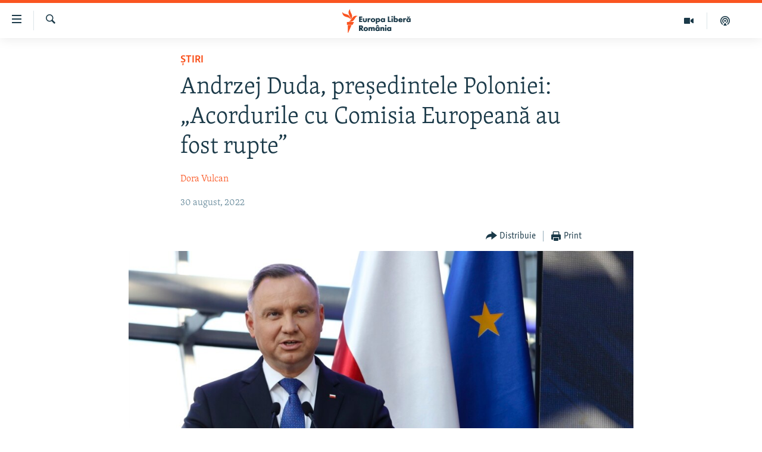

--- FILE ---
content_type: text/html; charset=utf-8
request_url: https://romania.europalibera.org/a/andrzej-duda-acordurile-cu-comisia-european%C4%83-au-fost-rupte-/32009654.html
body_size: 12904
content:

<!DOCTYPE html>
<html lang="ro" dir="ltr" class="no-js">
<head>
<link href="/Content/responsive/RFE/ro-RO/RFE-ro-RO.css?&amp;av=0.0.0.0&amp;cb=371" rel="stylesheet"/>
<script src="//tags.europalibera.org/rferl-pangea/prod/utag.sync.js"></script> <script type='text/javascript' src='https://www.youtube.com/iframe_api' async></script>
<link rel="manifest" href="/manifest.json">
<script type="text/javascript">
//a general 'js' detection, must be on top level in <head>, due to CSS performance
document.documentElement.className = "js";
var cacheBuster = "371";
var appBaseUrl = "/";
var imgEnhancerBreakpoints = [0, 144, 256, 408, 650, 1023, 1597];
var isLoggingEnabled = false;
var isPreviewPage = false;
var isLivePreviewPage = false;
if (!isPreviewPage) {
window.RFE = window.RFE || {};
window.RFE.cacheEnabledByParam = window.location.href.indexOf('nocache=1') === -1;
const url = new URL(window.location.href);
const params = new URLSearchParams(url.search);
// Remove the 'nocache' parameter
params.delete('nocache');
// Update the URL without the 'nocache' parameter
url.search = params.toString();
window.history.replaceState(null, '', url.toString());
} else {
window.addEventListener('load', function() {
const links = window.document.links;
for (let i = 0; i < links.length; i++) {
links[i].href = '#';
links[i].target = '_self';
}
})
}
// Iframe & Embed detection
var embedProperties = {};
try {
// Reliable way to check if we are in an iframe.
var isIframe = window.self !== window.top;
embedProperties.is_iframe = isIframe;
if (!isIframe) {
embedProperties.embed_context = "main";
} else {
// We are in an iframe. Let's try to access the parent.
// This access will only fail with strict cross-origin (without document.domain).
var parentLocation = window.top.location;
// The access succeeded. Now we explicitly compare the hostname.
if (window.location.hostname === parentLocation.hostname) {
embedProperties.embed_context = "embed_self";
} else {
// Hostname is different (e.g. different subdomain with document.domain)
embedProperties.embed_context = "embed_cross";
}
// Since the access works, we can safely get the details.
embedProperties.url_parent = parentLocation.href;
embedProperties.title_parent = window.top.document.title;
}
} catch (err) {
// We are in an iframe, and an error occurred, probably due to cross-origin restrictions.
embedProperties.is_iframe = true;
embedProperties.embed_context = "embed_cross";
// We cannot access the properties of window.top.
// `document.referrer` can sometimes provide the URL of the parent page.
// It is not 100% reliable, but it is the best we can do in this situation.
embedProperties.url_parent = document.referrer || null;
embedProperties.title_parent = null; // We can't get to the title in a cross-origin scenario.
}
var pwaEnabled = false;
var swCacheDisabled;
</script>
<meta charset="utf-8" />
<title>Andrzej Duda, președintele Poloniei: „Acordurile cu Comisia Europeană au fost rupte”</title>
<meta name="description" content="„Acordurile cu Comisia Europeană au fost rupte”, a anunțat luni preşedintele polonez Andrzej Duda, care a acuzat executivul comunitar că nu a respectat &#238;nţelegerea de a debloca Planul Naţional de Redresare şi Rezilienţă (PNRR) al Poloniei &#238;n schimbul desfiinţării camerei disciplinare pentru..." />
<meta name="keywords" content="Știri, UE, Polonia, acorduri rupte" />
<meta name="viewport" content="width=device-width, initial-scale=1.0" />
<meta http-equiv="X-UA-Compatible" content="IE=edge" />
<meta name="robots" content="max-image-preview:large"><meta name="facebook-domain-verification" content="k3nlmqxamdlwyamdiwpe1na64zgsq8" />
<link href="https://romania.europalibera.org/a/andrzej-duda-acordurile-cu-comisia-europeană-au-fost-rupte-/32009654.html" rel="canonical" />
<meta name="apple-mobile-web-app-title" content="Radio Europa Liberă/Radio Libertatea" />
<meta name="apple-mobile-web-app-status-bar-style" content="black" />
<meta name="apple-itunes-app" content="app-id=475986784, app-argument=//32009654.ltr" />
<meta content="Andrzej Duda, președintele Poloniei: „Acordurile cu Comisia Europeană au fost rupte”" property="og:title" />
<meta content="„Acordurile cu Comisia Europeană au fost rupte”, a anunțat luni preşedintele polonez Andrzej Duda, care a acuzat executivul comunitar că nu a respectat înţelegerea de a debloca Planul Naţional de Redresare şi Rezilienţă (PNRR) al Poloniei în schimbul desfiinţării camerei disciplinare pentru..." property="og:description" />
<meta content="article" property="og:type" />
<meta content="https://romania.europalibera.org/a/andrzej-duda-acordurile-cu-comisia-europeană-au-fost-rupte-/32009654.html" property="og:url" />
<meta content="Europa Liberă România" property="og:site_name" />
<meta content="https://www.facebook.com/romania.europalibera/" property="article:publisher" />
<meta content="https://gdb.rferl.org/0ffc0000-0aff-0242-1563-08da4e0e967b_w1200_h630.jpg" property="og:image" />
<meta content="1200" property="og:image:width" />
<meta content="630" property="og:image:height" />
<meta content="568280086670706" property="fb:app_id" />
<meta content="Dora Vulcan" name="Author" />
<meta content="summary_large_image" name="twitter:card" />
<meta content="@SomeAccount" name="twitter:site" />
<meta content="https://gdb.rferl.org/0ffc0000-0aff-0242-1563-08da4e0e967b_w1200_h630.jpg" name="twitter:image" />
<meta content="Andrzej Duda, președintele Poloniei: „Acordurile cu Comisia Europeană au fost rupte”" name="twitter:title" />
<meta content="„Acordurile cu Comisia Europeană au fost rupte”, a anunțat luni preşedintele polonez Andrzej Duda, care a acuzat executivul comunitar că nu a respectat înţelegerea de a debloca Planul Naţional de Redresare şi Rezilienţă (PNRR) al Poloniei în schimbul desfiinţării camerei disciplinare pentru..." name="twitter:description" />
<link rel="amphtml" href="https://romania.europalibera.org/amp/andrzej-duda-acordurile-cu-comisia-europeană-au-fost-rupte-/32009654.html" />
<script type="application/ld+json">{"articleSection":"Știri","isAccessibleForFree":true,"headline":"Andrzej Duda, președintele Poloniei: „Acordurile cu Comisia Europeană au fost rupte”","inLanguage":"ro-RO","keywords":"Știri, UE, Polonia, acorduri rupte","author":{"@type":"Person","url":"https://romania.europalibera.org/author/dora-vulcan/-vpuqo","description":"Dora Vulcan este Senior Correspondent și s-a alăturat echipei Europa Liberă în ianuarie 2020. A intrat în presă în 1992 ca reporter de politică internă la România liberă. A devenit apoi jurnalist de investigații specializat în Justiție, preocupat de ingerința politicului în anchetele penale. În paralel, Dora a fost și stringer BBC. A scris la Revista „22” despre plagiatele din mediul universitar, a acoperit domeniul politic la Reporter Global (partener The Economist în România) și a fost editor coordonator la departamentul Social al agenției Mediafax. A fost consultant pentru filmul „De ce eu?”, despre moartea suspectă a procurorului Cristian Panait, o tragedie cu implicații politice care a marcat anii 2000.","image":{"@type":"ImageObject","url":"https://gdb.rferl.org/08ef0000-0a00-0242-c086-08d9cef68406.jpg"},"name":"Dora Vulcan"},"datePublished":"2022-08-29 22:02:19Z","dateModified":"2022-08-30 06:22:56Z","publisher":{"logo":{"width":512,"height":220,"@type":"ImageObject","url":"https://romania.europalibera.org/Content/responsive/RFE/ro-RO/img/logo.png"},"@type":"NewsMediaOrganization","url":"https://romania.europalibera.org","sameAs":["https://www.facebook.com/europalibera.romania","https://www.youtube.com/channel/UCOk4Hl2jxsTJ4AoyV2zukoQ","https://www.instagram.com/europalibera.romania/","https://twitter.com/EuropaLiberaRo"],"name":"Europa Liberă România (RFE/RL)","alternateName":""},"@context":"https://schema.org","@type":"NewsArticle","mainEntityOfPage":"https://romania.europalibera.org/a/andrzej-duda-acordurile-cu-comisia-europeană-au-fost-rupte-/32009654.html","url":"https://romania.europalibera.org/a/andrzej-duda-acordurile-cu-comisia-europeană-au-fost-rupte-/32009654.html","description":"„Acordurile cu Comisia Europeană au fost rupte”, a anunțat luni preşedintele polonez Andrzej Duda, care a acuzat executivul comunitar că nu a respectat înţelegerea de a debloca Planul Naţional de Redresare şi Rezilienţă (PNRR) al Poloniei în schimbul desfiinţării camerei disciplinare pentru...","image":{"width":1080,"height":608,"@type":"ImageObject","url":"https://gdb.rferl.org/0ffc0000-0aff-0242-1563-08da4e0e967b_w1080_h608.jpg"},"name":"Andrzej Duda, președintele Poloniei: „Acordurile cu Comisia Europeană au fost rupte”"}</script>
<script src="/Scripts/responsive/infographics.b?v=dVbZ-Cza7s4UoO3BqYSZdbxQZVF4BOLP5EfYDs4kqEo1&amp;av=0.0.0.0&amp;cb=371"></script>
<script src="/Scripts/responsive/loader.b?v=C-JLefdHQ4ECvt5x4bMsJCTq2VRkcN8JUkP-IB-DzAI1&amp;av=0.0.0.0&amp;cb=371"></script>
<link rel="icon" type="image/svg+xml" href="/Content/responsive/RFE/img/webApp/favicon.svg" />
<link rel="alternate icon" href="/Content/responsive/RFE/img/webApp/favicon.ico" />
<link rel="mask-icon" color="#ea6903" href="/Content/responsive/RFE/img/webApp/favicon_safari.svg" />
<link rel="apple-touch-icon" sizes="152x152" href="/Content/responsive/RFE/img/webApp/ico-152x152.png" />
<link rel="apple-touch-icon" sizes="144x144" href="/Content/responsive/RFE/img/webApp/ico-144x144.png" />
<link rel="apple-touch-icon" sizes="114x114" href="/Content/responsive/RFE/img/webApp/ico-114x114.png" />
<link rel="apple-touch-icon" sizes="72x72" href="/Content/responsive/RFE/img/webApp/ico-72x72.png" />
<link rel="apple-touch-icon-precomposed" href="/Content/responsive/RFE/img/webApp/ico-57x57.png" />
<link rel="icon" sizes="192x192" href="/Content/responsive/RFE/img/webApp/ico-192x192.png" />
<link rel="icon" sizes="128x128" href="/Content/responsive/RFE/img/webApp/ico-128x128.png" />
<meta name="msapplication-TileColor" content="#ffffff" />
<meta name="msapplication-TileImage" content="/Content/responsive/RFE/img/webApp/ico-144x144.png" />
<link rel="preload" href="/Content/responsive/fonts/Skolar-Lt_LatnCyrl_v2.4.woff" type="font/woff" as="font" crossorigin="anonymous" />
<link rel="alternate" type="application/rss+xml" title="RFE/RL - Top Stories [RSS]" href="/api/" />
<link rel="sitemap" type="application/rss+xml" href="/sitemap.xml" />
<script type="text/javascript">
var analyticsData = Object.assign(embedProperties, {url:"https://romania.europalibera.org/a/andrzej-duda-acordurile-cu-comisia-european%c4%83-au-fost-rupte-/32009654.html",property_id:"526",article_uid:"32009654",page_title:"Andrzej Duda, președintele Poloniei: „Acordurile cu Comisia Europeană au fost rupte”",page_type:"article",content_type:"article",subcontent_type:"article",last_modified:"2022-08-30 06:22:56Z",pub_datetime:"2022-08-29 22:02:19Z",section:"știri",english_section:"news",byline:"Dora Vulcan",categories:"news",tags:"ue;polonia;acorduri rupte",domain:"romania.europalibera.org",language:"Romanian",language_service:"RFERL Romanian",platform:"web",copied:"no",copied_article:"",copied_title:"",runs_js:"Yes",cms_release:"8.45.0.0.371",enviro_type:"prod",slug:"andrzej-duda-acordurile-cu-comisia-europeană-au-fost-rupte-",entity:"RFE",short_language_service:"ROM",platform_short:"W",page_name:"Andrzej Duda, președintele Poloniei: „Acordurile cu Comisia Europeană au fost rupte”"});
// Push Analytics data as GTM message (without "event" attribute and before GTM initialization)
window.dataLayer = window.dataLayer || [];
window.dataLayer.push(analyticsData);
</script>
<script type="text/javascript" data-cookiecategory="analytics">
var gtmEventObject = {event: 'page_meta_ready'};window.dataLayer = window.dataLayer || [];window.dataLayer.push(gtmEventObject);
var renderGtm = "true";
if (renderGtm === "true") {
(function(w,d,s,l,i){w[l]=w[l]||[];w[l].push({'gtm.start':new Date().getTime(),event:'gtm.js'});var f=d.getElementsByTagName(s)[0],j=d.createElement(s),dl=l!='dataLayer'?'&l='+l:'';j.async=true;j.src='//www.googletagmanager.com/gtm.js?id='+i+dl;f.parentNode.insertBefore(j,f);})(window,document,'script','dataLayer','GTM-WXZBPZ');
}
</script>
</head>
<body class=" nav-no-loaded cc_theme pg-article pg-article--single-column print-lay-article nojs-images ">
<noscript><iframe src="https://www.googletagmanager.com/ns.html?id=GTM-WXZBPZ" height="0" width="0" style="display:none;visibility:hidden"></iframe></noscript> <script type="text/javascript" data-cookiecategory="analytics">
var gtmEventObject = {event: 'page_meta_ready'};window.dataLayer = window.dataLayer || [];window.dataLayer.push(gtmEventObject);
var renderGtm = "true";
if (renderGtm === "true") {
(function(w,d,s,l,i){w[l]=w[l]||[];w[l].push({'gtm.start':new Date().getTime(),event:'gtm.js'});var f=d.getElementsByTagName(s)[0],j=d.createElement(s),dl=l!='dataLayer'?'&l='+l:'';j.async=true;j.src='//www.googletagmanager.com/gtm.js?id='+i+dl;f.parentNode.insertBefore(j,f);})(window,document,'script','dataLayer','GTM-WXZBPZ');
}
</script>
<!--Analytics tag js version start-->
<script type="text/javascript" data-cookiecategory="analytics">
var utag_data = Object.assign({}, analyticsData, {pub_year:"2022",pub_month:"08",pub_day:"29",pub_hour:"22",pub_weekday:"Monday"});
if(typeof(TealiumTagFrom)==='function' && typeof(TealiumTagSearchKeyword)==='function') {
var utag_from=TealiumTagFrom();var utag_searchKeyword=TealiumTagSearchKeyword();
if(utag_searchKeyword!=null && utag_searchKeyword!=='' && utag_data["search_keyword"]==null) utag_data["search_keyword"]=utag_searchKeyword;if(utag_from!=null && utag_from!=='') utag_data["from"]=TealiumTagFrom();}
if(window.top!== window.self&&utag_data.page_type==="snippet"){utag_data.page_type = 'iframe';}
try{if(window.top!==window.self&&window.self.location.hostname===window.top.location.hostname){utag_data.platform = 'self-embed';utag_data.platform_short = 'se';}}catch(e){if(window.top!==window.self&&window.self.location.search.includes("platformType=self-embed")){utag_data.platform = 'cross-promo';utag_data.platform_short = 'cp';}}
(function(a,b,c,d){ a="https://tags.europalibera.org/rferl-pangea/prod/utag.js"; b=document;c="script";d=b.createElement(c);d.src=a;d.type="text/java"+c;d.async=true; a=b.getElementsByTagName(c)[0];a.parentNode.insertBefore(d,a); })();
</script>
<!--Analytics tag js version end-->
<!-- Analytics tag management NoScript -->
<noscript>
<img style="position: absolute; border: none;" src="https://ssc.europalibera.org/b/ss/bbgprod,bbgentityrferl/1/G.4--NS/323416841?pageName=rfe%3arom%3aw%3aarticle%3aandrzej%20duda%2c%20pre%c8%99edintele%20poloniei%3a%20%e2%80%9eacordurile%20cu%20comisia%20european%c4%83%20au%20fost%20rupte%e2%80%9d&amp;c6=andrzej%20duda%2c%20pre%c8%99edintele%20poloniei%3a%20%e2%80%9eacordurile%20cu%20comisia%20european%c4%83%20au%20fost%20rupte%e2%80%9d&amp;v36=8.45.0.0.371&amp;v6=D=c6&amp;g=https%3a%2f%2fromania.europalibera.org%2fa%2fandrzej-duda-acordurile-cu-comisia-european%25c4%2583-au-fost-rupte-%2f32009654.html&amp;c1=D=g&amp;v1=D=g&amp;events=event1,event52&amp;c16=rferl%20romanian&amp;v16=D=c16&amp;c5=news&amp;v5=D=c5&amp;ch=%c8%98tiri&amp;c15=romanian&amp;v15=D=c15&amp;c4=article&amp;v4=D=c4&amp;c14=32009654&amp;v14=D=c14&amp;v20=no&amp;c17=web&amp;v17=D=c17&amp;mcorgid=518abc7455e462b97f000101%40adobeorg&amp;server=romania.europalibera.org&amp;pageType=D=c4&amp;ns=bbg&amp;v29=D=server&amp;v25=rfe&amp;v30=526&amp;v105=D=User-Agent " alt="analytics" width="1" height="1" /></noscript>
<!-- End of Analytics tag management NoScript -->
<!--*** Accessibility links - For ScreenReaders only ***-->
<section>
<div class="sr-only">
<h2>Linkuri accesibilitate</h2>
<ul>
<li><a href="#content" data-disable-smooth-scroll="1">Sari la conținutul principal</a></li>
<li><a href="#navigation" data-disable-smooth-scroll="1">Sari la navigarea principală</a></li>
<li><a href="#txtHeaderSearch" data-disable-smooth-scroll="1">Sari la căutare</a></li>
</ul>
</div>
</section>
<div dir="ltr">
<div id="page">
<aside>
<div class="c-lightbox overlay-modal">
<div class="c-lightbox__intro">
<h2 class="c-lightbox__intro-title"></h2>
<button class="btn btn--rounded c-lightbox__btn c-lightbox__intro-next" title="Următorul">
<span class="ico ico--rounded ico-chevron-forward"></span>
<span class="sr-only">Următorul</span>
</button>
</div>
<div class="c-lightbox__nav">
<button class="btn btn--rounded c-lightbox__btn c-lightbox__btn--close" title="Inchide">
<span class="ico ico--rounded ico-close"></span>
<span class="sr-only">Inchide</span>
</button>
<button class="btn btn--rounded c-lightbox__btn c-lightbox__btn--prev" title="Precedent">
<span class="ico ico--rounded ico-chevron-backward"></span>
<span class="sr-only">Precedent</span>
</button>
<button class="btn btn--rounded c-lightbox__btn c-lightbox__btn--next" title="Următorul">
<span class="ico ico--rounded ico-chevron-forward"></span>
<span class="sr-only">Următorul</span>
</button>
</div>
<div class="c-lightbox__content-wrap">
<figure class="c-lightbox__content">
<span class="c-spinner c-spinner--lightbox">
<img src="/Content/responsive/img/player-spinner.png"
alt="Așteptați"
title="Așteptați" />
</span>
<div class="c-lightbox__img">
<div class="thumb">
<img src="" alt="" />
</div>
</div>
<figcaption>
<div class="c-lightbox__info c-lightbox__info--foot">
<span class="c-lightbox__counter"></span>
<span class="caption c-lightbox__caption"></span>
</div>
</figcaption>
</figure>
</div>
<div class="hidden">
<div class="content-advisory__box content-advisory__box--lightbox">
<span class="content-advisory__box-text">This image contains sensitive content which some people may find offensive or disturbing.</span>
<button class="btn btn--transparent content-advisory__box-btn m-t-md" value="text" type="button">
<span class="btn__text">
Click to reveal
</span>
</button>
</div>
</div>
</div>
<div class="print-dialogue">
<div class="container">
<h3 class="print-dialogue__title section-head">Print Options:</h3>
<div class="print-dialogue__opts">
<ul class="print-dialogue__opt-group">
<li class="form__group form__group--checkbox">
<input class="form__check " id="checkboxImages" name="checkboxImages" type="checkbox" checked="checked" />
<label for="checkboxImages" class="form__label m-t-md">Images</label>
</li>
<li class="form__group form__group--checkbox">
<input class="form__check " id="checkboxMultimedia" name="checkboxMultimedia" type="checkbox" checked="checked" />
<label for="checkboxMultimedia" class="form__label m-t-md">Multimedia</label>
</li>
</ul>
<ul class="print-dialogue__opt-group">
<li class="form__group form__group--checkbox">
<input class="form__check " id="checkboxEmbedded" name="checkboxEmbedded" type="checkbox" checked="checked" />
<label for="checkboxEmbedded" class="form__label m-t-md">Embedded Content</label>
</li>
<li class="form__group form__group--checkbox">
<input class="form__check " id="checkboxComments" name="checkboxComments" type="checkbox" />
<label for="checkboxComments" class="form__label m-t-md"> Comments</label>
</li>
</ul>
</div>
<div class="print-dialogue__buttons">
<button class="btn btn--secondary close-button" type="button" title="Cancel">
<span class="btn__text ">Cancel</span>
</button>
<button class="btn btn-cust-print m-l-sm" type="button" title="Print">
<span class="btn__text ">Print</span>
</button>
</div>
</div>
</div>
<div class="ctc-message pos-fix">
<div class="ctc-message__inner">Link has been copied to clipboard</div>
</div>
</aside>
<div class="hdr-20 hdr-20--big">
<div class="hdr-20__inner">
<div class="hdr-20__max pos-rel">
<div class="hdr-20__side hdr-20__side--primary d-flex">
<label data-for="main-menu-ctrl" data-switcher-trigger="true" data-switch-target="main-menu-ctrl" class="burger hdr-trigger pos-rel trans-trigger" data-trans-evt="click" data-trans-id="menu">
<span class="ico ico-close hdr-trigger__ico hdr-trigger__ico--close burger__ico burger__ico--close"></span>
<span class="ico ico-menu hdr-trigger__ico hdr-trigger__ico--open burger__ico burger__ico--open"></span>
</label>
<div class="menu-pnl pos-fix trans-target" data-switch-target="main-menu-ctrl" data-trans-id="menu">
<div class="menu-pnl__inner">
<nav class="main-nav menu-pnl__item menu-pnl__item--first">
<ul class="main-nav__list accordeon" data-analytics-tales="false" data-promo-name="link" data-location-name="nav,secnav">
<li class="main-nav__item">
<a class="main-nav__item-name main-nav__item-name--link" href="/stiri" title="ȘTIRI" data-item-name="news" >ȘTIRI</a>
</li>
<li class="main-nav__item">
<a class="main-nav__item-name main-nav__item-name--link" href="/politica" title="Politică" data-item-name="politics" >Politică</a>
</li>
<li class="main-nav__item">
<a class="main-nav__item-name main-nav__item-name--link" href="/societate" title="Societate" data-item-name="romanian-news" >Societate</a>
</li>
<li class="main-nav__item">
<a class="main-nav__item-name main-nav__item-name--link" href="/externe" title="Externe" data-item-name="international" >Externe</a>
</li>
<li class="main-nav__item">
<a class="main-nav__item-name main-nav__item-name--link" href="/campanii" title="CAMPANII" data-item-name="campanii" >CAMPANII</a>
</li>
<li class="main-nav__item">
<a class="main-nav__item-name main-nav__item-name--link" href="/zeceintrebari" title="#10&#206;ntrebări" data-item-name="zece-intrebari" >#10&#206;ntrebări</a>
</li>
<li class="main-nav__item">
<a class="main-nav__item-name main-nav__item-name--link" href="/z/23158" title="Explainer" data-item-name="explainer" >Explainer</a>
</li>
</ul>
</nav>
<div class="menu-pnl__item menu-pnl__item--social">
<h5 class="menu-pnl__sub-head">Urmărește-ne</h5>
<a href="https://www.facebook.com/europalibera.romania" title="Urmărește-ne pe Facebook" data-analytics-text="follow_on_facebook" class="btn btn--rounded btn--social-inverted menu-pnl__btn js-social-btn btn-facebook" target="_blank" rel="noopener">
<span class="ico ico-facebook-alt ico--rounded"></span>
</a>
<a href="https://www.youtube.com/channel/UCOk4Hl2jxsTJ4AoyV2zukoQ" title="Urmărește-ne pe Youtube" data-analytics-text="follow_on_youtube" class="btn btn--rounded btn--social-inverted menu-pnl__btn js-social-btn btn-youtube" target="_blank" rel="noopener">
<span class="ico ico-youtube ico--rounded"></span>
</a>
<a href="https://www.instagram.com/europalibera.romania/" title="Urmărește-ne pe Instagram" data-analytics-text="follow_on_instagram" class="btn btn--rounded btn--social-inverted menu-pnl__btn js-social-btn btn-instagram" target="_blank" rel="noopener">
<span class="ico ico-instagram ico--rounded"></span>
</a>
</div>
<div class="menu-pnl__item">
<a href="/navigation/allsites" class="menu-pnl__item-link">
<span class="ico ico-languages "></span>
Toate site-urile REL/RL
</a>
</div>
</div>
</div>
<label data-for="top-search-ctrl" data-switcher-trigger="true" data-switch-target="top-search-ctrl" class="top-srch-trigger hdr-trigger">
<span class="ico ico-close hdr-trigger__ico hdr-trigger__ico--close top-srch-trigger__ico top-srch-trigger__ico--close"></span>
<span class="ico ico-search hdr-trigger__ico hdr-trigger__ico--open top-srch-trigger__ico top-srch-trigger__ico--open"></span>
</label>
<div class="srch-top srch-top--in-header" data-switch-target="top-search-ctrl">
<div class="container">
<form action="/s" class="srch-top__form srch-top__form--in-header" id="form-topSearchHeader" method="get" role="search"><label for="txtHeaderSearch" class="sr-only">Caută</label>
<input type="text" id="txtHeaderSearch" name="k" placeholder="Caută" accesskey="s" value="" class="srch-top__input analyticstag-event" onkeydown="if (event.keyCode === 13) { FireAnalyticsTagEventOnSearch('search', $dom.get('#txtHeaderSearch')[0].value) }" />
<button title="Caută" type="submit" class="btn btn--top-srch analyticstag-event" onclick="FireAnalyticsTagEventOnSearch('search', $dom.get('#txtHeaderSearch')[0].value) ">
<span class="ico ico-search"></span>
</button></form>
</div>
</div>
<a href="/" class="main-logo-link">
<img src="/Content/responsive/RFE/ro-RO/img/logo-compact.svg" class="main-logo main-logo--comp" alt="site logo">
<img src="/Content/responsive/RFE/ro-RO/img/logo.svg" class="main-logo main-logo--big" alt="site logo">
</a>
</div>
<div class="hdr-20__side hdr-20__side--secondary d-flex">
<a href="/podcasts" title="Podcast" class="hdr-20__secondary-item" data-item-name="podcast">
<span class="ico ico-podcast hdr-20__secondary-icon"></span>
</a>
<a href="/foto-video" title="Multimedia" class="hdr-20__secondary-item" data-item-name="video">
<span class="ico ico-video hdr-20__secondary-icon"></span>
</a>
<a href="/s" title="Caută" class="hdr-20__secondary-item hdr-20__secondary-item--search" data-item-name="search">
<span class="ico ico-search hdr-20__secondary-icon hdr-20__secondary-icon--search"></span>
</a>
<div class="srch-bottom">
<form action="/s" class="srch-bottom__form d-flex" id="form-bottomSearch" method="get" role="search"><label for="txtSearch" class="sr-only">Caută</label>
<input type="search" id="txtSearch" name="k" placeholder="Caută" accesskey="s" value="" class="srch-bottom__input analyticstag-event" onkeydown="if (event.keyCode === 13) { FireAnalyticsTagEventOnSearch('search', $dom.get('#txtSearch')[0].value) }" />
<button title="Caută" type="submit" class="btn btn--bottom-srch analyticstag-event" onclick="FireAnalyticsTagEventOnSearch('search', $dom.get('#txtSearch')[0].value) ">
<span class="ico ico-search"></span>
</button></form>
</div>
</div>
<img src="/Content/responsive/RFE/ro-RO/img/logo-print.gif" class="logo-print" loading="lazy" alt="site logo">
<img src="/Content/responsive/RFE/ro-RO/img/logo-print_color.png" class="logo-print logo-print--color" loading="lazy" alt="site logo">
</div>
</div>
</div>
<script>
if (document.body.className.indexOf('pg-home') > -1) {
var nav2In = document.querySelector('.hdr-20__inner');
var nav2Sec = document.querySelector('.hdr-20__side--secondary');
var secStyle = window.getComputedStyle(nav2Sec);
if (nav2In && window.pageYOffset < 150 && secStyle['position'] !== 'fixed') {
nav2In.classList.add('hdr-20__inner--big')
}
}
</script>
<div class="c-hlights c-hlights--breaking c-hlights--no-item" data-hlight-display="mobile,desktop">
<div class="c-hlights__wrap container p-0">
<div class="c-hlights__nav">
<a role="button" href="#" title="Precedent">
<span class="ico ico-chevron-backward m-0"></span>
<span class="sr-only">Precedent</span>
</a>
<a role="button" href="#" title="Următorul">
<span class="ico ico-chevron-forward m-0"></span>
<span class="sr-only">Următorul</span>
</a>
</div>
<span class="c-hlights__label">
<span class="">Ultima oră</span>
<span class="switcher-trigger">
<label data-for="more-less-1" data-switcher-trigger="true" class="switcher-trigger__label switcher-trigger__label--more p-b-0" title="Mai multe">
<span class="ico ico-chevron-down"></span>
</label>
<label data-for="more-less-1" data-switcher-trigger="true" class="switcher-trigger__label switcher-trigger__label--less p-b-0" title="Mai puține">
<span class="ico ico-chevron-up"></span>
</label>
</span>
</span>
<ul class="c-hlights__items switcher-target" data-switch-target="more-less-1">
</ul>
</div>
</div> <div id="content">
<main class="container">
<div class="hdr-container">
<div class="row">
<div class="col-xs-12 col-sm-12 col-md-10 col-md-offset-1">
<div class="row">
<div class="col-category col-xs-12 col-md-8 col-md-offset-2"> <div class="category js-category">
<a class="" href="/stiri">Știri</a> </div>
</div><div class="col-title col-xs-12 col-md-8 col-md-offset-2"> <h1 class="title pg-title">
Andrzej Duda, președintele Poloniei: „Acordurile cu Comisia Europeană au fost rupte”
</h1>
</div><div class="col-publishing-details col-xs-12 col-md-8 col-md-offset-2"> <div class="publishing-details ">
<div class="links">
<ul class="links__list">
<li class="links__item">
<a class="links__item-link" href="/author/dora-vulcan/-vpuqo" title="Dora Vulcan">Dora Vulcan</a>
</li>
</ul>
</div>
<div class="published">
<span class="date" >
<time pubdate="pubdate" datetime="2022-08-30T01:02:19+02:00">
30 august, 2022
</time>
</span>
</div>
</div>
</div><div class="col-xs-12 col-md-8 col-md-offset-2"> <div class="col-article-tools pos-rel article-share">
<div class="col-article-tools__end">
<div class="share--box">
<div class="sticky-share-container" style="display:none">
<div class="container">
<a href="https://romania.europalibera.org" id="logo-sticky-share">&nbsp;</a>
<div class="pg-title pg-title--sticky-share">
Andrzej Duda, președintele Poloniei: „Acordurile cu Comisia Europeană au fost rupte”
</div>
<div class="sticked-nav-actions">
<!--This part is for sticky navigation display-->
<p class="buttons link-content-sharing p-0 ">
<button class="btn btn--link btn-content-sharing p-t-0 " id="btnContentSharing" value="text" role="Button" type="" title="comută mai multe opțiuni de distribuire">
<span class="ico ico-share ico--l"></span>
<span class="btn__text ">
Distribuie
</span>
</button>
</p>
<aside class="content-sharing js-content-sharing js-content-sharing--apply-sticky content-sharing--sticky"
role="complementary"
data-share-url="https://romania.europalibera.org/a/andrzej-duda-acordurile-cu-comisia-european%c4%83-au-fost-rupte-/32009654.html" data-share-title="Andrzej Duda, președintele Poloniei: „Acordurile cu Comisia Europeană au fost rupte”" data-share-text="">
<div class="content-sharing__popover">
<h6 class="content-sharing__title">Distribuie</h6>
<button href="#close" id="btnCloseSharing" class="btn btn--text-like content-sharing__close-btn">
<span class="ico ico-close ico--l"></span>
</button>
<ul class="content-sharing__list">
<li class="content-sharing__item">
<div class="ctc ">
<input type="text" class="ctc__input" readonly="readonly">
<a href="" js-href="https://romania.europalibera.org/a/andrzej-duda-acordurile-cu-comisia-european%c4%83-au-fost-rupte-/32009654.html" class="content-sharing__link ctc__button">
<span class="ico ico-copy-link ico--rounded ico--s"></span>
<span class="content-sharing__link-text">Copy link</span>
</a>
</div>
</li>
<li class="content-sharing__item">
<a href="https://facebook.com/sharer.php?u=https%3a%2f%2fromania.europalibera.org%2fa%2fandrzej-duda-acordurile-cu-comisia-european%25c4%2583-au-fost-rupte-%2f32009654.html"
data-analytics-text="share_on_facebook"
title="Facebook" target="_blank"
class="content-sharing__link js-social-btn">
<span class="ico ico-facebook ico--rounded ico--s"></span>
<span class="content-sharing__link-text">Facebook</span>
</a>
</li>
<li class="content-sharing__item visible-xs-inline-block visible-sm-inline-block">
<a href="whatsapp://send?text=https%3a%2f%2fromania.europalibera.org%2fa%2fandrzej-duda-acordurile-cu-comisia-european%25c4%2583-au-fost-rupte-%2f32009654.html"
data-analytics-text="share_on_whatsapp"
title="WhatsApp" target="_blank"
class="content-sharing__link js-social-btn">
<span class="ico ico-whatsapp ico--rounded ico--s"></span>
<span class="content-sharing__link-text">WhatsApp</span>
</a>
</li>
<li class="content-sharing__item visible-md-inline-block visible-lg-inline-block">
<a href="https://web.whatsapp.com/send?text=https%3a%2f%2fromania.europalibera.org%2fa%2fandrzej-duda-acordurile-cu-comisia-european%25c4%2583-au-fost-rupte-%2f32009654.html"
data-analytics-text="share_on_whatsapp_desktop"
title="WhatsApp" target="_blank"
class="content-sharing__link js-social-btn">
<span class="ico ico-whatsapp ico--rounded ico--s"></span>
<span class="content-sharing__link-text">WhatsApp</span>
</a>
</li>
<li class="content-sharing__item">
<a href="https://twitter.com/share?url=https%3a%2f%2fromania.europalibera.org%2fa%2fandrzej-duda-acordurile-cu-comisia-european%25c4%2583-au-fost-rupte-%2f32009654.html&amp;text=Andrzej+Duda%2c+pre%c8%99edintele+Poloniei%3a+%e2%80%9eAcordurile+cu+Comisia+European%c4%83+au+fost+rupte%e2%80%9d"
data-analytics-text="share_on_twitter"
title="X (Twitter)" target="_blank"
class="content-sharing__link js-social-btn">
<span class="ico ico-twitter ico--rounded ico--s"></span>
<span class="content-sharing__link-text">X (Twitter)</span>
</a>
</li>
<li class="content-sharing__item">
<a href="mailto:?body=https%3a%2f%2fromania.europalibera.org%2fa%2fandrzej-duda-acordurile-cu-comisia-european%25c4%2583-au-fost-rupte-%2f32009654.html&amp;subject=Andrzej Duda, președintele Poloniei: „Acordurile cu Comisia Europeană au fost rupte”"
title="Email"
class="content-sharing__link ">
<span class="ico ico-email ico--rounded ico--s"></span>
<span class="content-sharing__link-text">Email</span>
</a>
</li>
</ul>
</div>
</aside>
</div>
</div>
</div>
<div class="links">
<p class="buttons link-content-sharing p-0 ">
<button class="btn btn--link btn-content-sharing p-t-0 " id="btnContentSharing" value="text" role="Button" type="" title="comută mai multe opțiuni de distribuire">
<span class="ico ico-share ico--l"></span>
<span class="btn__text ">
Distribuie
</span>
</button>
</p>
<aside class="content-sharing js-content-sharing " role="complementary"
data-share-url="https://romania.europalibera.org/a/andrzej-duda-acordurile-cu-comisia-european%c4%83-au-fost-rupte-/32009654.html" data-share-title="Andrzej Duda, președintele Poloniei: „Acordurile cu Comisia Europeană au fost rupte”" data-share-text="">
<div class="content-sharing__popover">
<h6 class="content-sharing__title">Distribuie</h6>
<button href="#close" id="btnCloseSharing" class="btn btn--text-like content-sharing__close-btn">
<span class="ico ico-close ico--l"></span>
</button>
<ul class="content-sharing__list">
<li class="content-sharing__item">
<div class="ctc ">
<input type="text" class="ctc__input" readonly="readonly">
<a href="" js-href="https://romania.europalibera.org/a/andrzej-duda-acordurile-cu-comisia-european%c4%83-au-fost-rupte-/32009654.html" class="content-sharing__link ctc__button">
<span class="ico ico-copy-link ico--rounded ico--l"></span>
<span class="content-sharing__link-text">Copy link</span>
</a>
</div>
</li>
<li class="content-sharing__item">
<a href="https://facebook.com/sharer.php?u=https%3a%2f%2fromania.europalibera.org%2fa%2fandrzej-duda-acordurile-cu-comisia-european%25c4%2583-au-fost-rupte-%2f32009654.html"
data-analytics-text="share_on_facebook"
title="Facebook" target="_blank"
class="content-sharing__link js-social-btn">
<span class="ico ico-facebook ico--rounded ico--l"></span>
<span class="content-sharing__link-text">Facebook</span>
</a>
</li>
<li class="content-sharing__item visible-xs-inline-block visible-sm-inline-block">
<a href="whatsapp://send?text=https%3a%2f%2fromania.europalibera.org%2fa%2fandrzej-duda-acordurile-cu-comisia-european%25c4%2583-au-fost-rupte-%2f32009654.html"
data-analytics-text="share_on_whatsapp"
title="WhatsApp" target="_blank"
class="content-sharing__link js-social-btn">
<span class="ico ico-whatsapp ico--rounded ico--l"></span>
<span class="content-sharing__link-text">WhatsApp</span>
</a>
</li>
<li class="content-sharing__item visible-md-inline-block visible-lg-inline-block">
<a href="https://web.whatsapp.com/send?text=https%3a%2f%2fromania.europalibera.org%2fa%2fandrzej-duda-acordurile-cu-comisia-european%25c4%2583-au-fost-rupte-%2f32009654.html"
data-analytics-text="share_on_whatsapp_desktop"
title="WhatsApp" target="_blank"
class="content-sharing__link js-social-btn">
<span class="ico ico-whatsapp ico--rounded ico--l"></span>
<span class="content-sharing__link-text">WhatsApp</span>
</a>
</li>
<li class="content-sharing__item">
<a href="https://twitter.com/share?url=https%3a%2f%2fromania.europalibera.org%2fa%2fandrzej-duda-acordurile-cu-comisia-european%25c4%2583-au-fost-rupte-%2f32009654.html&amp;text=Andrzej+Duda%2c+pre%c8%99edintele+Poloniei%3a+%e2%80%9eAcordurile+cu+Comisia+European%c4%83+au+fost+rupte%e2%80%9d"
data-analytics-text="share_on_twitter"
title="X (Twitter)" target="_blank"
class="content-sharing__link js-social-btn">
<span class="ico ico-twitter ico--rounded ico--l"></span>
<span class="content-sharing__link-text">X (Twitter)</span>
</a>
</li>
<li class="content-sharing__item">
<a href="mailto:?body=https%3a%2f%2fromania.europalibera.org%2fa%2fandrzej-duda-acordurile-cu-comisia-european%25c4%2583-au-fost-rupte-%2f32009654.html&amp;subject=Andrzej Duda, președintele Poloniei: „Acordurile cu Comisia Europeană au fost rupte”"
title="Email"
class="content-sharing__link ">
<span class="ico ico-email ico--rounded ico--l"></span>
<span class="content-sharing__link-text">Email</span>
</a>
</li>
</ul>
</div>
</aside>
<p class="link-print hidden-xs buttons p-0">
<button class="btn btn--link btn-print p-t-0" onclick="if (typeof FireAnalyticsTagEvent === 'function') {FireAnalyticsTagEvent({ on_page_event: 'print_story' });}return false" title="(CTRL+P)">
<span class="ico ico-print"></span>
<span class="btn__text">Print</span>
</button>
</p>
</div>
</div>
</div>
</div>
</div><div class="col-multimedia col-xs-12 col-md-10 col-md-offset-1"> <div class="cover-media">
<figure class="media-image js-media-expand">
<div class="img-wrap">
<div class="thumb thumb16_9">
<img src="https://gdb.rferl.org/0ffc0000-0aff-0242-1563-08da4e0e967b_w250_r1_s.jpg" alt="Preşedintele polonez Andrzej Duda, care a acuzat executivul comunitar că nu a respectat &#238;nţelegerea de a debloca PNRR &#238;n schimbul desfiinţării camerei disciplinare pentru judecători." />
</div>
</div>
<figcaption>
<span class="caption">Preşedintele polonez Andrzej Duda, care a acuzat executivul comunitar că nu a respectat &#238;nţelegerea de a debloca PNRR &#238;n schimbul desfiinţării camerei disciplinare pentru judecători.</span>
</figcaption>
</figure>
</div>
</div>
</div>
</div>
</div>
</div>
<div class="body-container">
<div class="row">
<div class="col-xs-12 col-sm-12 col-md-10 col-md-offset-1">
<div class="row">
<div class="col-xs-12 col-sm-12 col-md-8 col-lg-8 col-md-offset-2">
<div id="article-content" class="content-floated-wrap fb-quotable">
<div class="wsw">
<p><strong>„Acordurile cu Comisia Europeană au fost rupte”, a anunțat luni preşedintele polonez Andrzej Duda, care a acuzat executivul comunitar că nu a respectat înţelegerea de a debloca Planul Naţional de Redresare şi Rezilienţă (PNRR) al Poloniei în schimbul desfiinţării camerei disciplinare pentru judecători, relatează agenţia EFE, preluată de <a class="wsw__a" href="https://www.agerpres.ro/politica-externa/2022/08/29/polonia-considera-rupte-acordurile-cu-ue-privind-reformele-judiciare-si-acuza-bruxellesul-ca-o-sanctioneaza-mai-dur-ca-pe-rusia--970501" target="_blank">Agerpres.</a></strong><br />
<br />
„Rezultă că cuvântul dat nu contează pentru Comisia Europeană, pentru reprezentanţii ei şi nici pentru unii politicieni din instituţiile europene. Aceasta este, din nefericire, o politică brutală'', a declarat preşedintele polonez.<br />
<br />
El s-a referit şi la un anunţ conform căruia <a class="wsw__a" href="https://www.reuters.com/world/europe/european-judges-challenge-eu-approval-polands-recovery-plan-2022-08-28/" target="_blank">patru asociaţii europene ale judecătorilor </a>au contestat decizia Comisiei Europene de a aproba reforma judiciară prezentată de Polonia în iunie.</p>
<p>„Aşa cum se poate vedea, cercurile judiciare pur şi simplu doresc puterea'', a spus preşedintele Poloniei.</p>
<p>Asociațiile judecătorilor europeni au contestat la Tribunalul Uniunii Europene o decizie de aprobare a planului de redresare și reziliență al Poloniei, scrie <a class="wsw__a" href="https://www.reuters.com/world/europe/european-judges-challenge-eu-approval-polands-recovery-plan-2022-08-28/" target="_blank">Reuters.</a><br />
<br />
Accesul Poloniei la 23,9 miliarde de euro (23,8 miliarde de dolari) sub formă de granturi și 11,5 miliarde de euro în împrumuturi ieftine a fost blocat din cauza unei dispute privind independența judiciară.<br />
<br />
Dar în iunie, Comisia Europeană a declarat că aprobă planul de redresare al Poloniei, deschizând calea pentru ca Varșovia să obțină banii.</p>
<p>Măsura a fost aprobată de Consiliul UE, format din miniștrii Economiei și Finanțelor europeni.</p><div data-owner-ct="News" data-inline="False">
<div class="media-block also-read" >
<a href="/a/putin-scindeaz%c4%83-europa-polonia-%c8%99i-statele-baltice-vs-fran%c8%9ba-%c8%99i-germania-/31885968.html" target="_self" title="Putin scindează Europa. Polonia și statele baltice vs Franța și Germania " class="img-wrap img-wrap--size-3 also-read__img">
<span class="thumb thumb16_9">
<noscript class="nojs-img">
<img src="https://gdb.rferl.org/e3b43c27-b576-4420-ac9e-6ab664e35d25_w100_r1.jpg" alt="Andrzej Duda, președintele Poloniei, alături de Olaf Scholz, cancelarul Germaniei și președintele francez Emmanuel Macron. ">
</noscript>
<img data-src="https://gdb.rferl.org/e3b43c27-b576-4420-ac9e-6ab664e35d25_w100_r1.jpg" alt="Andrzej Duda, președintele Poloniei, alături de Olaf Scholz, cancelarul Germaniei și președintele francez Emmanuel Macron. " />
</span>
</a>
<div class="media-block__content also-read__body also-read__body--h">
<a href="/a/putin-scindeaz%c4%83-europa-polonia-%c8%99i-statele-baltice-vs-fran%c8%9ba-%c8%99i-germania-/31885968.html" target="_self" title="Putin scindează Europa. Polonia și statele baltice vs Franța și Germania ">
<span class="also-read__text--label">
&#206;ți mai recomandăm
</span>
<h4 class="media-block__title media-block__title--size-3 also-read__text p-0">
Putin scindează Europa. Polonia și statele baltice vs Franța și Germania
</h4>
</a>
</div>
</div>
</div>
<p>Aflat în vizită în Franța, premierul polonez Mateusz Morawiecki, i-a reproşat preşedintelui francez, Emmanuel Macron, că Polonia se află sub „sancţiuni mai dureroase decât cele aplicate Rusiei''.</p>
<p>El s-a referit la amenzile acordate Poloniei de Curtea de Justiţie a Uniunii Europene (CJUE) în urma disputelor dintre Varşovia şi Bruxelles pe tema reformelor judiciare.</p>
<p>„Există două ţări lovite de sancţiuni. Polonia a primit milioane de refugiaţi ucraineni şi, cu toate acestea, este lovită de sancţiuni mai dureroase decât cele împotriva Rusiei'', a spus Morawiecki la Paris.</p>
<p>După negocieri cu Comisia Europeană, guvernul polonez a ajuns la un acord care prevede desfiinţarea camerei disciplinare pentru judecători, care a fost criticată de executivul comunitar. La schimb, Bruxelles-ul a promis că va aproba PNRR-ului polonez, programul de sprijin al UE acordat țărilor membre după pandemia de Covid.</p>
<p>Ursula von der Leyen a declarat, însă, că nu există suficiente garanţii privind protecția judecătorilor polonezi de ingerința politicului, anunțând că Polonia încă nu poate accesa fonduri prin Mecanismul de redresare şi rezilienţă al UE, în ciuda aprobării PNRR.<br />
<br />
Bruxellesul acuza Polonia și Ungaria că încalcă statul de drept prin limitarea drepturilor comunităţii LGBT, prin modul în care au făcut reformele în justiţie și prin încălcarea primatului dreptului european în faţa dreptului național și prin nerespectarea deciziilor Curţii Europene de Justiție (CJUE).</p>
<p>PNRR-ul Ungariei este blocat de Bruxelles, care a activat și noul mecanism de condiţionalitate care-i permite Comisiei Europene să condiționeze acordarea fondurilor europene de respectarea statului de drept în țările membre.</p>
</div>
<div class="footer-toolbar">
<div class="share--box">
<div class="sticky-share-container" style="display:none">
<div class="container">
<a href="https://romania.europalibera.org" id="logo-sticky-share">&nbsp;</a>
<div class="pg-title pg-title--sticky-share">
Andrzej Duda, președintele Poloniei: „Acordurile cu Comisia Europeană au fost rupte”
</div>
<div class="sticked-nav-actions">
<!--This part is for sticky navigation display-->
<p class="buttons link-content-sharing p-0 ">
<button class="btn btn--link btn-content-sharing p-t-0 " id="btnContentSharing" value="text" role="Button" type="" title="comută mai multe opțiuni de distribuire">
<span class="ico ico-share ico--l"></span>
<span class="btn__text ">
Distribuie
</span>
</button>
</p>
<aside class="content-sharing js-content-sharing js-content-sharing--apply-sticky content-sharing--sticky"
role="complementary"
data-share-url="https://romania.europalibera.org/a/andrzej-duda-acordurile-cu-comisia-european%c4%83-au-fost-rupte-/32009654.html" data-share-title="Andrzej Duda, președintele Poloniei: „Acordurile cu Comisia Europeană au fost rupte”" data-share-text="">
<div class="content-sharing__popover">
<h6 class="content-sharing__title">Distribuie</h6>
<button href="#close" id="btnCloseSharing" class="btn btn--text-like content-sharing__close-btn">
<span class="ico ico-close ico--l"></span>
</button>
<ul class="content-sharing__list">
<li class="content-sharing__item">
<div class="ctc ">
<input type="text" class="ctc__input" readonly="readonly">
<a href="" js-href="https://romania.europalibera.org/a/andrzej-duda-acordurile-cu-comisia-european%c4%83-au-fost-rupte-/32009654.html" class="content-sharing__link ctc__button">
<span class="ico ico-copy-link ico--rounded ico--s"></span>
<span class="content-sharing__link-text">Copy link</span>
</a>
</div>
</li>
<li class="content-sharing__item">
<a href="https://facebook.com/sharer.php?u=https%3a%2f%2fromania.europalibera.org%2fa%2fandrzej-duda-acordurile-cu-comisia-european%25c4%2583-au-fost-rupte-%2f32009654.html"
data-analytics-text="share_on_facebook"
title="Facebook" target="_blank"
class="content-sharing__link js-social-btn">
<span class="ico ico-facebook ico--rounded ico--s"></span>
<span class="content-sharing__link-text">Facebook</span>
</a>
</li>
<li class="content-sharing__item visible-xs-inline-block visible-sm-inline-block">
<a href="whatsapp://send?text=https%3a%2f%2fromania.europalibera.org%2fa%2fandrzej-duda-acordurile-cu-comisia-european%25c4%2583-au-fost-rupte-%2f32009654.html"
data-analytics-text="share_on_whatsapp"
title="WhatsApp" target="_blank"
class="content-sharing__link js-social-btn">
<span class="ico ico-whatsapp ico--rounded ico--s"></span>
<span class="content-sharing__link-text">WhatsApp</span>
</a>
</li>
<li class="content-sharing__item visible-md-inline-block visible-lg-inline-block">
<a href="https://web.whatsapp.com/send?text=https%3a%2f%2fromania.europalibera.org%2fa%2fandrzej-duda-acordurile-cu-comisia-european%25c4%2583-au-fost-rupte-%2f32009654.html"
data-analytics-text="share_on_whatsapp_desktop"
title="WhatsApp" target="_blank"
class="content-sharing__link js-social-btn">
<span class="ico ico-whatsapp ico--rounded ico--s"></span>
<span class="content-sharing__link-text">WhatsApp</span>
</a>
</li>
<li class="content-sharing__item">
<a href="https://twitter.com/share?url=https%3a%2f%2fromania.europalibera.org%2fa%2fandrzej-duda-acordurile-cu-comisia-european%25c4%2583-au-fost-rupte-%2f32009654.html&amp;text=Andrzej+Duda%2c+pre%c8%99edintele+Poloniei%3a+%e2%80%9eAcordurile+cu+Comisia+European%c4%83+au+fost+rupte%e2%80%9d"
data-analytics-text="share_on_twitter"
title="X (Twitter)" target="_blank"
class="content-sharing__link js-social-btn">
<span class="ico ico-twitter ico--rounded ico--s"></span>
<span class="content-sharing__link-text">X (Twitter)</span>
</a>
</li>
<li class="content-sharing__item">
<a href="mailto:?body=https%3a%2f%2fromania.europalibera.org%2fa%2fandrzej-duda-acordurile-cu-comisia-european%25c4%2583-au-fost-rupte-%2f32009654.html&amp;subject=Andrzej Duda, președintele Poloniei: „Acordurile cu Comisia Europeană au fost rupte”"
title="Email"
class="content-sharing__link ">
<span class="ico ico-email ico--rounded ico--s"></span>
<span class="content-sharing__link-text">Email</span>
</a>
</li>
</ul>
</div>
</aside>
</div>
</div>
</div>
<div class="links">
<p class="buttons link-content-sharing p-0 ">
<button class="btn btn--link btn-content-sharing p-t-0 " id="btnContentSharing" value="text" role="Button" type="" title="comută mai multe opțiuni de distribuire">
<span class="ico ico-share ico--l"></span>
<span class="btn__text ">
Distribuie
</span>
</button>
</p>
<aside class="content-sharing js-content-sharing " role="complementary"
data-share-url="https://romania.europalibera.org/a/andrzej-duda-acordurile-cu-comisia-european%c4%83-au-fost-rupte-/32009654.html" data-share-title="Andrzej Duda, președintele Poloniei: „Acordurile cu Comisia Europeană au fost rupte”" data-share-text="">
<div class="content-sharing__popover">
<h6 class="content-sharing__title">Distribuie</h6>
<button href="#close" id="btnCloseSharing" class="btn btn--text-like content-sharing__close-btn">
<span class="ico ico-close ico--l"></span>
</button>
<ul class="content-sharing__list">
<li class="content-sharing__item">
<div class="ctc ">
<input type="text" class="ctc__input" readonly="readonly">
<a href="" js-href="https://romania.europalibera.org/a/andrzej-duda-acordurile-cu-comisia-european%c4%83-au-fost-rupte-/32009654.html" class="content-sharing__link ctc__button">
<span class="ico ico-copy-link ico--rounded ico--l"></span>
<span class="content-sharing__link-text">Copy link</span>
</a>
</div>
</li>
<li class="content-sharing__item">
<a href="https://facebook.com/sharer.php?u=https%3a%2f%2fromania.europalibera.org%2fa%2fandrzej-duda-acordurile-cu-comisia-european%25c4%2583-au-fost-rupte-%2f32009654.html"
data-analytics-text="share_on_facebook"
title="Facebook" target="_blank"
class="content-sharing__link js-social-btn">
<span class="ico ico-facebook ico--rounded ico--l"></span>
<span class="content-sharing__link-text">Facebook</span>
</a>
</li>
<li class="content-sharing__item visible-xs-inline-block visible-sm-inline-block">
<a href="whatsapp://send?text=https%3a%2f%2fromania.europalibera.org%2fa%2fandrzej-duda-acordurile-cu-comisia-european%25c4%2583-au-fost-rupte-%2f32009654.html"
data-analytics-text="share_on_whatsapp"
title="WhatsApp" target="_blank"
class="content-sharing__link js-social-btn">
<span class="ico ico-whatsapp ico--rounded ico--l"></span>
<span class="content-sharing__link-text">WhatsApp</span>
</a>
</li>
<li class="content-sharing__item visible-md-inline-block visible-lg-inline-block">
<a href="https://web.whatsapp.com/send?text=https%3a%2f%2fromania.europalibera.org%2fa%2fandrzej-duda-acordurile-cu-comisia-european%25c4%2583-au-fost-rupte-%2f32009654.html"
data-analytics-text="share_on_whatsapp_desktop"
title="WhatsApp" target="_blank"
class="content-sharing__link js-social-btn">
<span class="ico ico-whatsapp ico--rounded ico--l"></span>
<span class="content-sharing__link-text">WhatsApp</span>
</a>
</li>
<li class="content-sharing__item">
<a href="https://twitter.com/share?url=https%3a%2f%2fromania.europalibera.org%2fa%2fandrzej-duda-acordurile-cu-comisia-european%25c4%2583-au-fost-rupte-%2f32009654.html&amp;text=Andrzej+Duda%2c+pre%c8%99edintele+Poloniei%3a+%e2%80%9eAcordurile+cu+Comisia+European%c4%83+au+fost+rupte%e2%80%9d"
data-analytics-text="share_on_twitter"
title="X (Twitter)" target="_blank"
class="content-sharing__link js-social-btn">
<span class="ico ico-twitter ico--rounded ico--l"></span>
<span class="content-sharing__link-text">X (Twitter)</span>
</a>
</li>
<li class="content-sharing__item">
<a href="mailto:?body=https%3a%2f%2fromania.europalibera.org%2fa%2fandrzej-duda-acordurile-cu-comisia-european%25c4%2583-au-fost-rupte-%2f32009654.html&amp;subject=Andrzej Duda, președintele Poloniei: „Acordurile cu Comisia Europeană au fost rupte”"
title="Email"
class="content-sharing__link ">
<span class="ico ico-email ico--rounded ico--l"></span>
<span class="content-sharing__link-text">Email</span>
</a>
</li>
</ul>
</div>
</aside>
<p class="link-print hidden-xs buttons p-0">
<button class="btn btn--link btn-print p-t-0" onclick="if (typeof FireAnalyticsTagEvent === 'function') {FireAnalyticsTagEvent({ on_page_event: 'print_story' });}return false" title="(CTRL+P)">
<span class="ico ico-print"></span>
<span class="btn__text">Print</span>
</button>
</p>
</div>
</div>
</div>
<ul>
<li>
<div class="c-author c-author--hlight">
<div class="media-block">
<a href="/author/dora-vulcan/-vpuqo" class="img-wrap img-wrap--xs img-wrap--float img-wrap--t-spac">
<div class="thumb thumb1_1 rounded">
<noscript class="nojs-img">
<img src="https://gdb.rferl.org/08ef0000-0a00-0242-c086-08d9cef68406_w100_r5.jpg" alt="16x9 Image" class="avatar" />
</noscript>
<img alt="16x9 Image" class="avatar" data-src="https://gdb.rferl.org/08ef0000-0a00-0242-c086-08d9cef68406_w66_r5.jpg" src="" />
</div>
</a>
<div class="c-author__content">
<h4 class="media-block__title media-block__title--author">
<a href="/author/dora-vulcan/-vpuqo">Dora Vulcan</a>
</h4>
<div class="wsw c-author__wsw">
<p style="margin-left:18.0pt;">Dora Vulcan este Senior Correspondent și s-a alăturat echipei Europa Liberă în ianuarie 2020. A intrat în presă în 1992 ca reporter de politică internă la România liberă. A devenit&nbsp;apoi&nbsp;jurnalist de investigații specializat în Justiție,&nbsp;preocupat&nbsp;de ingerința politicului în anchetele penale. În paralel, Dora a fost și stringer&nbsp;BBC. A&nbsp;scris la Revista &bdquo;22&rdquo; despre plagiatele din mediul universitar, a acoperit&nbsp;domeniul politic la Reporter Global (partener <em>The Economist</em> în România) și a fost editor coordonator la departamentul Social al agenției Mediafax. A fost consultant pentru filmul&nbsp;&bdquo;De ce eu?&rdquo;, despre moartea suspectă a procurorului Cristian Panait,&nbsp;o tragedie cu implicații politice&nbsp;care a marcat anii 2000.&nbsp;&nbsp;</p>
</div>
<div class="c-author__btns m-t-md">
<a class="btn btn-rss btn--social" href="/api/a-vpuqol-vomx-tperoyuqp" title="Abonează-te">
<span class="ico ico-rss"></span>
<span class="btn__text">Abonează-te</span>
</a>
</div>
</div>
</div>
</div>
</li>
</ul>
</div>
</div>
</div>
</div>
</div>
</div>
</main>
<a class="btn pos-abs p-0 lazy-scroll-load" data-ajax="true" data-ajax-mode="replace" data-ajax-update="#ymla-section" data-ajax-url="/part/section/5/7590" href="/p/7590.html" loadonce="true" title="Citiți și...">​</a> <div id="ymla-section" class="clear ymla-section"></div>
</div>
<footer role="contentinfo">
<div id="foot" class="foot">
<div class="container">
<div class="foot-nav collapsed" id="foot-nav">
<div class="menu">
<ul class="items">
<li class="socials block-socials">
<span class="handler" id="socials-handler">
Urmărește-ne
</span>
<div class="inner">
<ul class="subitems follow">
<li>
<a href="https://www.facebook.com/europalibera.romania" title="Urmărește-ne pe Facebook" data-analytics-text="follow_on_facebook" class="btn btn--rounded js-social-btn btn-facebook" target="_blank" rel="noopener">
<span class="ico ico-facebook-alt ico--rounded"></span>
</a>
</li>
<li>
<a href="https://www.youtube.com/channel/UCOk4Hl2jxsTJ4AoyV2zukoQ" title="Urmărește-ne pe Youtube" data-analytics-text="follow_on_youtube" class="btn btn--rounded js-social-btn btn-youtube" target="_blank" rel="noopener">
<span class="ico ico-youtube ico--rounded"></span>
</a>
</li>
<li>
<a href="https://www.instagram.com/europalibera.romania/" title="Urmărește-ne pe Instagram" data-analytics-text="follow_on_instagram" class="btn btn--rounded js-social-btn btn-instagram" target="_blank" rel="noopener">
<span class="ico ico-instagram ico--rounded"></span>
</a>
</li>
<li>
<a href="/rssfeeds" title="RSS" data-analytics-text="follow_on_rss" class="btn btn--rounded js-social-btn btn-rss" >
<span class="ico ico-rss ico--rounded"></span>
</a>
</li>
<li>
<a href="https://news.google.com/publications/CAAiEI4WBkygAQZV2pOiPz8ZyJkqFAgKIhCOFgZMoAEGVdqToj8_GciZ?hl=en-US&amp;gl=US&amp;ceid=US%3Aen" title="Follow us on Google News" data-analytics-text="follow_on_google_news" class="btn btn--rounded js-social-btn btn-g-news" target="_blank" rel="noopener">
<span class="ico ico-google-news ico--rounded"></span>
</a>
</li>
<li>
<a href="https://twitter.com/EuropaLiberaRo" title="Urmărește-ne pe Twitter" data-analytics-text="follow_on_twitter" class="btn btn--rounded js-social-btn btn-twitter" target="_blank" rel="noopener">
<span class="ico ico-twitter ico--rounded"></span>
</a>
</li>
</ul>
</div>
</li>
<li class="block-primary collapsed collapsible item">
<span class="handler">
Informații despre site
<span title="&#206;nchide" class="ico ico-chevron-up"></span>
<span title="Deschide" class="ico ico-chevron-down"></span>
<span title="Adaugă" class="ico ico-plus"></span>
<span title="Șterge" class="ico ico-minus"></span>
</span>
<div class="inner">
<ul class="subitems">
<li class="subitem">
<a class="handler" href="/data-de-contact" title="Contactați-ne" >Contactați-ne</a>
</li>
<li class="subitem">
<a class="handler" href="/despre-noi-europa-libera" title="Despre noi" >Despre noi</a>
</li>
<li class="subitem">
<a class="handler" href="/reguli-rferl" title="Politica RFE/RL" >Politica RFE/RL</a>
</li>
</ul>
</div>
</li>
<li class="block-primary collapsed collapsible item">
<span class="handler">
Newsletter
<span title="&#206;nchide" class="ico ico-chevron-up"></span>
<span title="Deschide" class="ico ico-chevron-down"></span>
<span title="Adaugă" class="ico ico-plus"></span>
<span title="Șterge" class="ico ico-minus"></span>
</span>
<div class="inner">
<ul class="subitems">
<li class="subitem">
<a class="handler" href="https://romania.europalibera.org/newsletter-europa-libera" title="Abonează-te" target="_blank" rel="noopener">Abonează-te</a>
</li>
</ul>
</div>
</li>
</ul>
</div>
</div>
<div class="foot__item foot__item--copyrights">
<p class="copyright">Radio Free Europe/Radio Liberty © 2026 RFE/RL, Inc. Toate drepturile rezervate</p>
</div>
</div>
</div>
</footer> </div>
</div>
<script src="https://cdn.onesignal.com/sdks/web/v16/OneSignalSDK.page.js" defer></script>
<script>
if (!isPreviewPage) {
window.OneSignalDeferred = window.OneSignalDeferred || [];
OneSignalDeferred.push(function(OneSignal) {
OneSignal.init({
appId: "81ee5bb6-3975-4f97-a11b-32e2d22836ba",
});
});
}
</script> <script defer src="/Scripts/responsive/serviceWorkerInstall.js?cb=371"></script>
<script type="text/javascript">
// opera mini - disable ico font
if (navigator.userAgent.match(/Opera Mini/i)) {
document.getElementsByTagName("body")[0].className += " can-not-ff";
}
// mobile browsers test
if (typeof RFE !== 'undefined' && RFE.isMobile) {
if (RFE.isMobile.any()) {
document.getElementsByTagName("body")[0].className += " is-mobile";
}
else {
document.getElementsByTagName("body")[0].className += " is-not-mobile";
}
}
</script>
<script src="/conf.js?x=371" type="text/javascript"></script>
<div class="responsive-indicator">
<div class="visible-xs-block">XS</div>
<div class="visible-sm-block">SM</div>
<div class="visible-md-block">MD</div>
<div class="visible-lg-block">LG</div>
</div>
<script type="text/javascript">
var bar_data = {
"apiId": "32009654",
"apiType": "1",
"isEmbedded": "0",
"culture": "ro-RO",
"cookieName": "cmsLoggedIn",
"cookieDomain": "romania.europalibera.org"
};
</script>
<div id="scriptLoaderTarget" style="display:none;contain:strict;"></div>
</body>
</html>